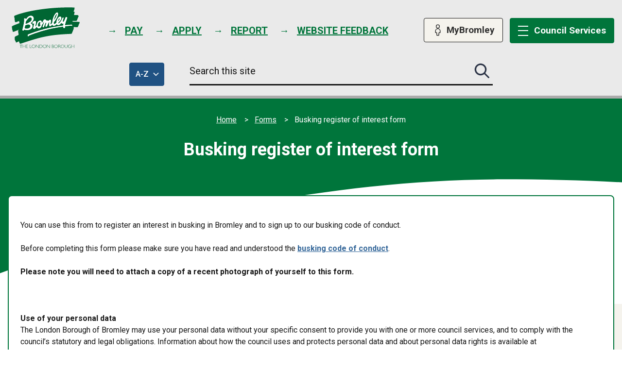

--- FILE ---
content_type: text/html; charset=UTF-8
request_url: https://www.bromley.gov.uk/xfp/form/190
body_size: 10805
content:
<!DOCTYPE html>

    <!--[if IE 9]>          <html class="lt-ie10 no-js" lang="en"> <![endif]-->
    <!--[if gt IE 9]><!-->  <html class=" no-js" lang="en"><!--<![endif]-->

    <head>

    
                    <meta charset="UTF-8">
        
        <title>Busking register of interest form | Instructions – London Borough of Bromley</title>

                    <meta http-equiv="x-ua-compatible" content="ie=edge">
            <meta name="viewport" content="width=device-width, initial-scale=1">
        
            <link rel="alternate" type="application/rss+xml" href="https://www.bromley.gov.uk/rss/news">

            <link rel="apple-touch-icon" sizes="180x180" href="https://www.bromley.gov.uk/site/dist/images/favicons/apple-touch-icon.png?3.20.2">
    <link rel="icon" type="image/png" sizes="32x32" href="https://www.bromley.gov.uk/site/dist/images/favicons/favicon-32x32.png?3.20.2">
    <link rel="icon" type="image/png" sizes="16x16" href="https://www.bromley.gov.uk/site/dist/images/favicons/favicon-16x16.png?3.20.2">
    <link rel="manifest" href="https://www.bromley.gov.uk/site/dist/images/favicons/site.webmanifest?3.20.2">
    <link rel="mask-icon" href="https://www.bromley.gov.uk/site/dist/images/favicons/safari-pinned-tab.svg?3.20.2" color="#6d3465">
    <link rel="shortcut icon" href="https://www.bromley.gov.uk/site/dist/images/favicons/favicon.ico?3.20.2">
    <meta name="msapplication-TileColor" content="#6d3465">
    <meta name="msapplication-config" content="https://www.bromley.gov.uk/site/dist/images/favicons/browserconfig.xml?3.20.2">
    <meta name="theme-color" content="#ffffff">

            <link href="https://fonts.googleapis.com/css2?family=Roboto:ital,wght@0,300;0,400;0,500;0,700;0,900;1,300;1,400;1,500;1,700;1,900&display=swap" rel="stylesheet">
    <link rel="stylesheet" href="https://www.bromley.gov.uk/site/dist/orbit.css?3.20.2">

                            <link rel="stylesheet" type="text/css" href="https://www.bromley.gov.uk/site/styles/standard.css?da39a3ee5e6b4b0d3255bfef95601890afd80709">

        
                            
                    <meta name="revisit-after" content="2 days">
            <meta name="robots" content="index,follow">
            <meta name="author" content="London Borough of Bromley">
            <meta name="keywords" content="bromley council website, council, bromley, council tax, events, waste, news, penge, beckenham, orpington, crystal palace, petts wood, chislehurst, west wickham, biggin hill">
            <meta name="description" content="London Borough of Bromley – Bromley Council website homepage www.bromley.gov.uk.">
            <meta property="dcterms:creator" content="London Borough of Bromley">
            <meta property="dcterms:rightsHolder" content="Bromley">
            <meta property="dcterms:coverage" content="UK">
            <meta property="dcterms:identifier" content="https://www.bromley.gov.uk/xfp/form/190">
            <meta property="dcterms:publisher" content="London Borough of Bromley">
            <meta property="dcterms:subject" content="bromley council website, council, bromley, council tax, events, waste, news, penge, beckenham, orpington, crystal palace, petts wood, chislehurst, west wickham, biggin hill" >
            <meta property="dcterms:description" content="London Borough of Bromley – Bromley Council website homepage www.bromley.gov.uk." >
            <meta property="dcterms:title" content="Busking register of interest form">
            <meta property="dcterms:format" content="text/html">
            <meta property="dcterms:language" content="en">
            <meta property="dcterms:contributor" content="" >
            <meta property="dcterms:source" content="" >
                                            
                    <link rel="canonical" href="https://www.bromley.gov.uk/xfp/form/190" />
        
                    <meta property="og:title" content="Busking register of interest form – London Borough of Bromley">
            <meta property="og:site_name" content="London Borough of Bromley">
            <meta property="og:type" content="website">
            <meta property="og:url" content="https://www.bromley.gov.uk/xfp/form/190">
            <meta property="og:image" content="    https://www.bromley.gov.uk/site/dist/images/opengraph/opengraph.jpg?3.20.2
">
            <meta property="og:image:alt" content="London Borough of Bromley" />
        
                            
        <script src="https://www.bromley.gov.uk/site/dist/libs/modernizr-custom.js?3.20.2"></script>

        
        <!-- Google tag (gtag.js) --> <script async src="https://www.googletagmanager.com/gtag/js?id=G-17QLKVX3HM"></script> <script> window.dataLayer = window.dataLayer || []; function gtag(){dataLayer.push(arguments);} gtag('js', new Date()); gtag('config', 'G-17QLKVX3HM'); </script>

<!-- Hotjar Tracking Code for https://www.bromley.gov.uk/ -->
<script>
    (function(h,o,t,j,a,r){
        h.hj=h.hj||function(){(h.hj.q=h.hj.q||[]).push(arguments)};
        h._hjSettings={hjid:6412339,hjsv:6};
        a=o.getElementsByTagName('head')[0];
        r=o.createElement('script');r.async=1;
        r.src=t+h._hjSettings.hjid+j+h._hjSettings.hjsv;
        a.appendChild(r);
    })(window,document,'https://static.hotjar.com/c/hotjar-','.js?sv=');
</script>

        
    
    </head>

    <body class="one-column form-form">

            <div class="site">

        
                                                <nav class="skip-links" aria-label="Skip link">
    <ul class="list list--skip-links">

                    <li class="list__item">
                <a class="list__link" href="#content" rel="nofollow">
                    Skip to content
                </a>
            </li>
        
        
    </ul>
</nav>
                
            
                                                    <header class="site-header" id="top">

        
                            <div class="container">

                                            <div class="site-header__content-left">

                                                                <div class="identity">
        <a href="https://www.bromley.gov.uk/" class="identity__link" title="London Borough of Bromley Home Page">
            <picture>
                <source srcset="https://www.bromley.gov.uk/site/dist/images/site-logo.svg?3.20.2" type="image/svg+xml">
                <img src="https://www.bromley.gov.uk/site/dist/images/site-logo.png?3.20.2" class="identity__logo" alt="Visit the London Borough of Bromley home page" />
            </picture>
        </a>
    </div>
                            
                            
                                                                                                            
    
    <ul class="list list--inline list--header-tasks"><li class="list__item"><a class="list__link" href="https://www.bromley.gov.uk/homepage/21/pay-for-it"><span class="list__link-text">Pay</span></a></li><li class="list__item"><a class="list__link" href="https://www.bromley.gov.uk/homepage/38/apply-for-it"><span class="list__link-text">Apply</span></a></li><li class="list__item"><a class="list__link" href="https://www.bromley.gov.uk/homepage/37/report-it"><span class="list__link-text">Report</span></a></li><li class="list__item"><a class="list__link" href="https://www.bromley.gov.uk/WebsiteFeedbackForm"><span class="list__link-text">Website feedback</span></a></li></ul>                                                                    
                                                    </div>

                                                        <nav class="nav nav--primary-navigation" aria-label="Main">
        <div class="navigation-buttons"><ul class="list list--inline"><li class="list__item list__item--account"><a class="button button--secondary button--icon" href="https://www.bromley.gov.uk/MyAccount"><span class="icon icon-account"></span><span class="button__text">MyBromley</span></a></li><li class="list__item list__item--menu"><a class="button button--primary button--icon list__link js-menu-toggle js-toggle" id="js-menu-toggle" href="#js-menu" data-a11y-toggle="js-menu" data-a11y-callback="menuServicesCallback"><span class="icon toggle-icon"><span class="toggle-icon__line"></span></span><span class="button__text"><span class="button__text-desktop">Council </span>Services</span></a></li></ul></div>    </nav>
                        
                    
                </div>
            
                                                <div class="site-header__search-wrapper">
                        <div class="container">
                            <div class="site-header__column">
                                <button id="az-button" class="button button--primary az-button" type="submit" data-a11y-toggle="a-z-dropdown">
                                    <span class="az-button__inner">
                                        <span class="az-button__text">
                                            <span class="az-button__title">A-Z</span>
                                            <span class="visually-hidden"> of council services</span>
                                            <span class="icon icon-close icon-ui-close-white"></span>
                                            <span class="icon icon-chevron icon-ui-chevron-down-white"></span>
                                        </span>
                                    </span>
                                </button>
                            </div>

                                <form
        class="site-search form form--search site-search--header"
        id="js-search"
        action="https://www.bromley.gov.uk/site-search/results/"
        method="get"
        role="search"
        aria-label=”Site”>

                    <div class="container">

                                                        <div class="form__control">

                        
                                                            <label class="form__label visually-hidden" for="search-site-header">
                                    Search this site
                                </label>
                            
                                                            <div class="form__append-group">

                                    
                                                                                    <input class="form__field" type="search" size="18" maxlength="40" name="q" placeholder="Search this site" id="search-site-header">
                                        
                                                                                    <button class="button button--primary" type="submit">
                                                <span class="icon icon-ui-search"></span>
                                                <span class="icon-fallback">Search this site submit</span>
                                            </button>
                                        
                                    
                                </div>
                            
                        
                    </div>
                
                
            </div>
        
    </form>

                        </div>
                    </div>
                    <div class="site-header__image-banner">
                        <div class="site-header__a-z-dropdown">
                            <div class="container">
                                <nav id="a-z-dropdown" class="site-header__a-z-dropdown-container" aria-labelledby="az-button" tabindex="-1">
                                    <ul class="list list--az">
                                                                            <li class="list__item">
                                                                                            <a class="button button--secondary" href="https://www.bromley.gov.uk/a-to-z/A">A<span class="visually-hidden">: A to Z of services</span><span class="visually-hidden">: A to Z of services</span></a>
                                                                                    </li>
                                                                            <li class="list__item">
                                                                                            <a class="button button--secondary" href="https://www.bromley.gov.uk/a-to-z/B">B<span class="visually-hidden">: A to Z of services</span><span class="visually-hidden">: A to Z of services</span></a>
                                                                                    </li>
                                                                            <li class="list__item">
                                                                                            <a class="button button--secondary" href="https://www.bromley.gov.uk/a-to-z/C">C<span class="visually-hidden">: A to Z of services</span><span class="visually-hidden">: A to Z of services</span></a>
                                                                                    </li>
                                                                            <li class="list__item">
                                                                                            <a class="button button--secondary" href="https://www.bromley.gov.uk/a-to-z/D">D<span class="visually-hidden">: A to Z of services</span><span class="visually-hidden">: A to Z of services</span></a>
                                                                                    </li>
                                                                            <li class="list__item">
                                                                                            <a class="button button--secondary" href="https://www.bromley.gov.uk/a-to-z/E">E<span class="visually-hidden">: A to Z of services</span><span class="visually-hidden">: A to Z of services</span></a>
                                                                                    </li>
                                                                            <li class="list__item">
                                                                                            <a class="button button--secondary" href="https://www.bromley.gov.uk/a-to-z/F">F<span class="visually-hidden">: A to Z of services</span><span class="visually-hidden">: A to Z of services</span></a>
                                                                                    </li>
                                                                            <li class="list__item">
                                                                                            <a class="button button--secondary" href="https://www.bromley.gov.uk/a-to-z/G">G<span class="visually-hidden">: A to Z of services</span><span class="visually-hidden">: A to Z of services</span></a>
                                                                                    </li>
                                                                            <li class="list__item">
                                                                                            <a class="button button--secondary" href="https://www.bromley.gov.uk/a-to-z/H">H<span class="visually-hidden">: A to Z of services</span><span class="visually-hidden">: A to Z of services</span></a>
                                                                                    </li>
                                                                            <li class="list__item">
                                                                                            <a class="button button--secondary" href="https://www.bromley.gov.uk/a-to-z/I">I<span class="visually-hidden">: A to Z of services</span><span class="visually-hidden">: A to Z of services</span></a>
                                                                                    </li>
                                                                            <li class="list__item">
                                                                                            <a class="button button--secondary" href="https://www.bromley.gov.uk/a-to-z/J">J<span class="visually-hidden">: A to Z of services</span><span class="visually-hidden">: A to Z of services</span></a>
                                                                                    </li>
                                                                            <li class="list__item">
                                                                                            <a class="button button--secondary" href="https://www.bromley.gov.uk/a-to-z/K">K<span class="visually-hidden">: A to Z of services</span><span class="visually-hidden">: A to Z of services</span></a>
                                                                                    </li>
                                                                            <li class="list__item">
                                                                                            <a class="button button--secondary" href="https://www.bromley.gov.uk/a-to-z/L">L<span class="visually-hidden">: A to Z of services</span><span class="visually-hidden">: A to Z of services</span></a>
                                                                                    </li>
                                                                            <li class="list__item">
                                                                                            <a class="button button--secondary" href="https://www.bromley.gov.uk/a-to-z/M">M<span class="visually-hidden">: A to Z of services</span><span class="visually-hidden">: A to Z of services</span></a>
                                                                                    </li>
                                                                            <li class="list__item">
                                                                                            <a class="button button--secondary" href="https://www.bromley.gov.uk/a-to-z/N">N<span class="visually-hidden">: A to Z of services</span><span class="visually-hidden">: A to Z of services</span></a>
                                                                                    </li>
                                                                            <li class="list__item">
                                                                                            <a class="button button--secondary" href="https://www.bromley.gov.uk/a-to-z/O">O<span class="visually-hidden">: A to Z of services</span><span class="visually-hidden">: A to Z of services</span></a>
                                                                                    </li>
                                                                            <li class="list__item">
                                                                                            <a class="button button--secondary" href="https://www.bromley.gov.uk/a-to-z/P">P<span class="visually-hidden">: A to Z of services</span><span class="visually-hidden">: A to Z of services</span></a>
                                                                                    </li>
                                                                            <li class="list__item">
                                                                                            <a class="button button--secondary" href="https://www.bromley.gov.uk/a-to-z/Q">Q<span class="visually-hidden">: A to Z of services</span><span class="visually-hidden">: A to Z of services</span></a>
                                                                                    </li>
                                                                            <li class="list__item">
                                                                                            <a class="button button--secondary" href="https://www.bromley.gov.uk/a-to-z/R">R<span class="visually-hidden">: A to Z of services</span><span class="visually-hidden">: A to Z of services</span></a>
                                                                                    </li>
                                                                            <li class="list__item">
                                                                                            <a class="button button--secondary" href="https://www.bromley.gov.uk/a-to-z/S">S<span class="visually-hidden">: A to Z of services</span><span class="visually-hidden">: A to Z of services</span></a>
                                                                                    </li>
                                                                            <li class="list__item">
                                                                                            <a class="button button--secondary" href="https://www.bromley.gov.uk/a-to-z/T">T<span class="visually-hidden">: A to Z of services</span><span class="visually-hidden">: A to Z of services</span></a>
                                                                                    </li>
                                                                            <li class="list__item">
                                                                                            <a class="button button--secondary" href="https://www.bromley.gov.uk/a-to-z/U">U<span class="visually-hidden">: A to Z of services</span><span class="visually-hidden">: A to Z of services</span></a>
                                                                                    </li>
                                                                            <li class="list__item">
                                                                                            <a class="button button--secondary" href="https://www.bromley.gov.uk/a-to-z/V">V<span class="visually-hidden">: A to Z of services</span><span class="visually-hidden">: A to Z of services</span></a>
                                                                                    </li>
                                                                            <li class="list__item">
                                                                                            <a class="button button--secondary" href="https://www.bromley.gov.uk/a-to-z/W">W<span class="visually-hidden">: A to Z of services</span><span class="visually-hidden">: A to Z of services</span></a>
                                                                                    </li>
                                                                            <li class="list__item">
                                                                                            <span class="button button--disabled">X</span>
                                                                                    </li>
                                                                            <li class="list__item">
                                                                                            <a class="button button--secondary" href="https://www.bromley.gov.uk/a-to-z/Y">Y<span class="visually-hidden">: A to Z of services</span><span class="visually-hidden">: A to Z of services</span></a>
                                                                                    </li>
                                                                            <li class="list__item">
                                                                                            <a class="button button--secondary" href="https://www.bromley.gov.uk/a-to-z/Z">Z<span class="visually-hidden">: A to Z of services</span><span class="visually-hidden">: A to Z of services</span></a>
                                                                                    </li>
                                                                        </ul>
                                </nav>
                            </div>
                        </div>
                    </div>
                            
                            
        <nav class="menu-navigation" id="site-navigation-menu" aria-label="Primary">
        <div class="menu-navigation__wrapper">
            <div id="js-menu" class="menu-navigation__target">

                                    <a class="menu-navigation__close-fade" href="#js-menu" data-a11y-toggle="js-menu" data-a11y-callback="menuServicesCallback" tabindex="-1">
                        <span class="visually-hidden">Close menu</span>
                    </a>
                
                                    <div class="menu-navigation__content">

                                                    <div class="menu-navigation__controls navigation-buttons">
                                <a class="button js-menu-toggle" href="#js-menu" data-a11y-toggle="js-menu" data-a11y-callback="menuServicesCallback">
                                    <span class="icon toggle-icon">
                                        <span class="toggle-icon__line"></span>
                                    </span>
                                                                            <span class="button__text">Council Services</span>
                                                                    </a>
                            </div>
                        
                        <div class="menu-navigation__list-container">
                            <div class="nav">

                                
                                                                                                                                                                        
    
    <ul class="list list--menu"><li class="list__item"><a class="list__link" href="https://www.bromley.gov.uk/advice-benefits"><span class="list__link-text">Advice and benefits</span></a></li><li class="list__item"><a class="list__link" href="https://www.bromley.gov.uk/business"><span class="list__link-text">Business</span></a></li><li class="list__item"><a class="list__link" href="https://www.bromley.gov.uk/community-living"><span class="list__link-text">Community and living</span></a></li><li class="list__item"><a class="list__link" href="https://www.bromley.gov.uk/council-democracy"><span class="list__link-text">Council and democracy</span></a></li><li class="list__item"><a class="list__link" href="https://www.bromley.gov.uk/education-learning"><span class="list__link-text">Education and learning</span></a></li><li class="list__item"><a class="list__link" href="https://www.bromley.gov.uk/environment-planning"><span class="list__link-text">Environment and planning</span></a></li><li class="list__item"><a class="list__link" href="https://www.bromley.gov.uk/health-social-care"><span class="list__link-text">Health and social care</span></a></li><li class="list__item"><a class="list__link" href="https://www.bromley.gov.uk/housing"><span class="list__link-text">Housing</span></a></li><li class="list__item"><a class="list__link" href="https://www.bromley.gov.uk/jobs-careers"><span class="list__link-text">Jobs and careers</span></a></li><li class="list__item"><a class="list__link" href="https://www.bromley.gov.uk/leisure-culture"><span class="list__link-text">Leisure and culture</span></a></li><li class="list__item"><a class="list__link" href="https://www.bromley.gov.uk/transport-streets"><span class="list__link-text">Transport and streets</span></a></li></ul>                                                                                                                        
                                
                            </div>
                        </div>
                    </div>
                
            </div>
        </div>
    </nav>

            
        
    </header>
                
            
                                                
                
            
            <section class="breadcrumb-header" aria-label="Site breadcrumb &amp; heading">
                <div class="container">

                                                                    <nav class="breadcrumb" aria-label="Breadcrumb">
        <div class="container">

            <ol class="list list--breadcrumb">                            <li class="list__item">
                                <a href="/" rel="home">
                                    Home
                                </a>
                            </li>
                        
                                                    
                                                                    <li class="list__item">
                                        <a href="/xfp/forms">
                                            Forms
                                        </a>
                                    </li>
                                
                                                    
                                                    <li class="list__item"><span>Busking register of interest form</span></li>
                        </ol>
        </div>
    </nav>
                
                    
                                                                                        <h1 class="page-heading">
    Busking register of interest form
</h1>
                                        
                    
                </div>
            </section>
        
                    <main class="site-main">
                <div class="container">

                    
                                                
                                                    <section class="site-content" id="content" tabindex="-1" aria-label="Site content area">

                                
                                                                                                                        <div class="page-content">

                                                
                                                                                                        
                                                    
    
                            
                            
            
        <form
    class="form form--block form--form-builder"
    method="post"    action="/xfp/form/190"    enctype="multipart/form-data"    novalidate
    >

            
                
        
                                        
                                
                                        
                                                <div class="form__instructions">
                        <div class="editor">
    <p>You can use this from to register an interest in busking in Bromley and to sign up to our busking code of conduct.</p>

<p>Before completing this form please make sure you have read and understood the <strong><a href="https://www.bromley.gov.uk/licences/buskers-street-entertainment" title="Information on busking in the borough">busking code of conduct</a></strong>.</p>

<p><strong>Please note you will need to attach a copy of a recent photograph of yourself to this form.</strong></p>

<p> </p>

<p><strong>Use of your personal data</strong><br>
The London Borough of Bromley may use your personal data without your specific consent to provide you with one or more council services, and to comply with the council’s statutory and legal obligations. Information about how the council uses and protects personal data and about personal data rights is available at <a href="https://www.bromley.gov.uk/data-protection-freedom-information/subject-access-requests-privacy-cookies-statement">www.bromley.gov.uk/privacy</a></p>

<p><br><strong>Please only use the "Previous" and "Next" buttons, not your browser back button.</strong></p>
</div>
                    </div>
                            
        
        
                <input type="hidden" name="__token" value="0a436f1009e06bbe6ef3140f.N9SIhaEek7ET1PWJ6HplVp8AVLQTuvFmCOtZh7YIRUU.WIzd1JhTvt0q4qrWjS8BANtoJOtS2blfcKRo5udRJ3x5nN3V9iv-3nuWlg" />

        
                        <div id="question-holder">
                                                                            <input type="hidden" name="page" id="page" value="Start" class="">
                                                                                    <input type="hidden" name="locale" id="locale" value="en_GB" class=" form-locale">
                                                                                    <input type="hidden" name="injectedParams" id="injectedParams" value="{&quot;formID&quot;:&quot;190&quot;}" class="">
                                                
                    </div>
    

    

        
                                

                
                                
        
                    <footer class="form__footer">

                                                                    <div class="form__actions">
                                                            <div class="form__action form__action--primary">
                                    <button
    class="button button--primary"
    type="submit"
    name="start"
    value="Begin this form"
        >Begin this form</button>
                                </div>
                                                                                </div>
                                    
            
            </footer>
        
    </form>

    

                                                                                                        
                                                                                                        
                                                
                                            </div>
                                        
                                    
                                                                                                                       <div class="aside aside--below">

                                                
                                                                                                        
                                                                                                        
                                                                                                        
                                                
                                            </div>
                                        
                                    
                                
                            </section>
                        
                                                
                    
                </div>
            </main>
        
                                        
    
    <footer class="site-footer">

            <div class="container container--flex">
                    <nav class="site-footer__group" aria-label="Footer">
                                    
    
    <ul class="list"><li class="list__item"><a class="list__link" href="https://www.bromley.gov.uk/data-protection-freedom-information/subject-access-requests-privacy-cookies-statement"><span class="list__link-text">Privacy</span></a></li><li class="list__item"><a class="list__link" href="https://www.bromley.gov.uk/data-protection-freedom-information/subject-access-requests-privacy-cookies-statement/2"><span class="list__link-text">Cookies</span></a></li><li class="list__item"><a class="list__link" href="https://www.bromley.gov.uk/websites-accessibility/accessibility-statement"><span class="list__link-text">Accessibility </span></a></li><li class="list__item"><a class="list__link" href="https://www.bromley.gov.uk/websites/terms-disclaimer"><span class="list__link-text">Disclaimer</span></a></li><li class="list__item"><a class="list__link" href="https://www.bromley.gov.uk/homepage/55/contact-us"><span class="list__link-text">Contact us</span></a></li><li class="list__item"><a class="list__link" href="https://www.bromley.gov.uk/WebsiteFeedbackForm"><span class="list__link-text">Website feedback</span></a></li><li class="list__item"><a class="list__link" href="https://www.bromley.gov.uk/websites/accreditations"><span class="list__link-text">Accreditations</span></a></li></ul>                            </nav>
            </div>

            <div class="container">

                    <div class="site-footer__content-left"><p class="site-footer__text site-footer__rights">&copy; London Borough of Bromley. <span class="site-footer__rights-tag">All Rights Reserved.</span></p><p class="site-footer__text site-footer__text--supplier">
                            Designed and powered by <a class="site-footer__link" href="http://www.jadu.net" title="Visit the Jadu website">Jadu</a>.
                        </p><div class="site-footer__translate" id="google_translate_element"></div></div><div class="site-footer__content-right"><nav class="nav nav--social-links" aria-label="social links"><span class="h4 nav__heading">Stay connected</span><ul class="list list--inline"><li class="list__item"><a class="list__link" href="https://twitter.com/LBofBromley" title="X (formerly Twitter)" target="_blank" rel="noopener"><span class="icon icon-social-twitter"></span><span class="visually-hidden">X (formerly Twitter)</span></a></li><li class="list__item"><a class="list__link" href="http://facebook.com/LBBromley" title="Facebook" target="_blank" rel="noopener"><span class="icon icon-social-facebook"></span><span class="visually-hidden">Facebook</span></a></li><li class="list__item"><a class="list__link" href="https://www.youtube.com/user/LBBromley" title="Youtube" target="_blank" rel="noopener"><span class="icon icon-social-youtube"></span><span class="visually-hidden">Youtube</span></a></li><li class="list__item"><a class="list__link" href="https://www.instagram.com/lbbromley" title="Instagram" target="_blank" rel="noopener"><span class="icon icon-social-instagram"></span><span class="visually-hidden">Instagram</span></a></li><li class="list__item"><a class="list__link" href="https://uk.linkedin.com/company/london-borough-of-bromley" title="Linkedin" target="_blank" rel="noopener"><span class="icon icon-social-linkedin"></span><span class="visually-hidden">Linkedin</span></a></li></ul></nav></div>        
    </div>

    </footer>
            
        
    </div>

                <link rel="stylesheet" href="/site/dist/icons/icons.data.svg.css?3.20.2">
    <script src="//ajax.googleapis.com/ajax/libs/jquery/3.6.0/jquery.min.js"></script>
    <script>window.jQuery || document.write('<script src="/site/dist/libs/jquery.min.js?3.20.2"><\/script>');</script>
    <script src="/site/dist/orbit.js?3.20.2"></script>
    <script src="/site/js/almond.min.js?3.20.2"></script>
    <script src="/site/js/util.min.js?3.20.2"></script>
            
    <script src ="https://cdn01.basis.net/assets/up.js?um=1"></script>
<script async src="https://www.googletagmanager.com/gtag/js?id=UA-12543967-1"></script><script src="https://cc.cdn.civiccomputing.com/9/cookieControl-9.10.min.js" type="text/javascript"></script><script src="https://secure.quantserve.com/quant.js"></script><script>    !function(f,b,e,v,n,t,s)    {if(f.fbq)return;n=f.fbq=function(){n.callMethod?    n.callMethod.apply(n,arguments):n.queue.push(arguments)};    if(!f._fbq)f._fbq=n;n.push=n;n.loaded=!0;n.version='2.0';    n.queue=[];t=b.createElement(e);t.async=!0;    t.src=v;s=b.getElementsByTagName(e)[0];    s.parentNode.insertBefore(t,s)}(window, document,'script',    'https://connect.facebook.net/en_US/fbevents.js');</script><script>    var config = {        apiKey: "d92680d5a72175b87ad26cc91e1c4f41994ee659",        product: "PRO",        subDomains: true,        accessibility: {            highlightFocus: true,            outline: true        },        initialState: "NOTIFY",        layout: "POPUP",        rejectButton: !0,        theme: "light", position: "left",     statement: {            description: "For more information visit our",            name: "Cookies statement",            url: "https://www.bromley.gov.uk/data-protection-freedom-information/subject-access-requests-privacy-cookies-statement"        },        text: {            necessaryTitle: "Necessary cookies",            acceptRecommended: "Accept recommended settings",            closeLabel: "Save settings"        },        consentCookieExpiry: 365,        closeStyle: "button",        optionalCookies: [{            name: "analytics",            label: "Anonymous performance cookies",            description: "Performance cookies help us to improve our website by anonymously collecting and reporting information on its usage.",            cookies: ["_ga", "_gid", "_gat", "__utma", "__utmt", "__utmb", "__utmc", "__utmz", "__utmv", "collect", "nmstat", "siteimproveses"],            recommendedState: !1,            onAccept: function() {     (function(i, s, o, g, r, a, m) {                    i['GoogleAnalyticsObject'] = r;                    i[r] = i[r] || function() {                        (i[r].q = i[r].q || []).push(arguments)                    }, i[r].l = 1 * new Date();                    a = s.createElement(o),                        m = s.getElementsByTagName(o)[0];                    a.async = 1;                    a.src = g;                    m.parentNode.insertBefore(a, m)                })(window, document, 'script', 'https://www.google-analytics.com/analytics.js', 'ga');                ga('create', 'UA-511839-1', 'auto');                ga('send', 'pageview');                             (function() {                    var e = document.createElement("script");                    e.type = "text/javascript", e.async = !0, e.src = "https://siteimproveanalytics.com/js/siteanalyze_462668.js";                    var s = document.getElementsByTagName("script")[0];                    s.parentNode.insertBefore(e, s);                })();                                (function(w,d,s,l,i){w[l]=w[l]||[];w[l].push({'gtm.start':                new Date().getTime(),event:'gtm.js'});var f=d.getElementsByTagName(s)[0],                j=d.createElement(s),dl=l!='dataLayer'?'&l='+l:'';j.async=true;j.src=                'https://www.googletagmanager.com/gtm.js?id='+i+dl;f.parentNode.insertBefore(j,f);                })(window,document,'script','dataLayer','GTM-W4DWZK');            },            onRevoke: function() {                window["ga-disable-UA-511839-1"] = !0            }        }, {            name: 'marketing',            label: 'Marketing Cookies',            description: 'Marketing cookies help us display ads that might be of interest to you.',             cookies: ['__gad'],            onAccept: function() {                               fbq('init', '1116549245030298');                fbq('track', 'PageView');                fbq('track', 'ViewContent');                fbq('consent', 'grant');                window.dataLayer = window.dataLayer || [];                function gtag(){dataLayer.push(arguments);}                gtag('js', new Date());                gtag('config', 'UA-12543967-1');                     cntrUpTag.track('cntrData', 'a407d722d329ebdb');                window._qevents.push({                    'qacct': 'p-ds480sRYRNekJ',                    'labels': '_fp.event.PageView',                });            },            onRevoke: function() {                fbq('consent', 'revoke');            }        }, {            name: "enhanced_functionality",            label: "Enhanced functionality",            description: "Improve your site experience by enabling additional features that may set cookies",            cookies: [],            recommendedState: !0,            onAccept: function() {  },            onRevoke: function() {  }        }],        branding: {            fontFamily: '"Droid Sans", sans-serif',            fontColor: "#111",            fontSizeTitle: "26px",            fontSizeIntro: "1em",            fontSizeHeaders: "22px",            fontSize: "1em",            backgroundColor: "#FFF",            toggleText: "#235e1c",            toggleColor: "#647890",            toggleBackground: "#e7e7e7",            buttonIcon: null,            buttonIconWidth: "64px",            buttonIconHeight: "64px",            closeText: "#fff",            closeBackground: "#333",            removeIcon: !1,            removeAbout: !0        }    };    CookieControl.load(config);</script>

<script>


function updateIframeAttributes() {
   const iframe = document.querySelector('.skiptranslate iframe');
   if (iframe) {
       iframe.title = "Translate this webpage";
       iframe.setAttribute('aria-label', "Translate this webpage");
   }
}

function observeDOMChanges() {
   const observer = new MutationObserver((mutations) => {
       mutations.forEach((mutation) => {
           if (mutation.type === 'childList') {
               updateIframeAttributes();
           }
       });
   });

   const config = { childList: true, subtree: true };
   observer.observe(document.body, config);
}
observeDOMChanges();
</script>

<script>
document.addEventListener('DOMContentLoaded', function() {document.querySelector('script[src="//translate.google.com/translate_a/element.js?cb=googleTranslateElementInit"]')?.remove();document.getElementById('google_translate_element')?.remove();});
</script>

<script>document.addEventListener('DOMContentLoaded',()=>{const removeElementIfExists=()=>{const el=document.getElementById('goog-gt-tt');if(el)el.remove();return!!el;};if(removeElementIfExists())return;const observer=new MutationObserver(()=>{if(removeElementIfExists())observer.disconnect();});observer.observe(document.body,{childList:true,subtree:true});});</script>

<style>
#ccc-icon{display:none;}
body.event-submit-form > .site > .site-main > .container > #content > div > form > div > div:nth-child(13) > div > label.form__label--upload{overflow: visible !important;}
</style>

<script>
  document.addEventListener('DOMContentLoaded', function() {
    document.querySelectorAll('.table-wrapper').forEach(function(div) {
      if (!div.hasAttribute('aria-label')) {
        div.setAttribute('aria-label', 'Table Content');
      }
    });
  });
</script>

<style>
aside.aside--sidebar ul.list.list--navigation > li > a{
    display: block;
    min-height: 25px;
}
aside.aside--sidebar ul.list.list--navigation > li{
    margin: .3125rem 0 !important;
}
aside.aside--sidebar ul.list.list--rich > li > a{
    display: block;
    min-height: 25px;
}
div.flickity-page-dots-wrapper > ol.flickity-page-dots{
    gap: 4px;
}
</style>

<style>.list,.download__meta-list,.pagination__list,.widget--my-account-forms .item-list,.widget--myaccount-form-submissions .item-list,.my-cases__list,.my-cases__metadata,.widget--myaccount-my-address .item-list,.grid,h2,.form__heading,.h2,.beta {
    line-height: 1.5;
}</style>

<script>document.addEventListener("DOMContentLoaded", function () {
    const observer = new MutationObserver((mutationsList, observer) => {
      const mapButton = document.querySelector('dl.list > dd.definition__content--google-map > div.map div.gm-style div[role="button"]');
      if (mapButton) {
        mapButton.setAttribute("aria-label", "Close");
        observer.disconnect();      }
    });
    observer.observe(document.body, { childList: true, subtree: true });
  });</script>

<script>
document.addEventListener("DOMContentLoaded", function () {
    const elements = document.querySelectorAll("div.gmnoprint[role='menubar']");

    elements.forEach(element => {
        element.setAttribute("aria-label", "Map Style Selection");
    });
});
</script>
<style>table.dyn-table{width:100% !important;}table > thead > tr > th > span.sr-only{position: absolute;width: 1px;height: 1px;padding: 0;margin: -1px; overflow: hidden;clip: rect(0, 0, 0, 0);white-space: nowrap;border: 0;}</style>

<script>document.addEventListener("DOMContentLoaded",function(){const e=document.querySelector('label.form__label[for="title"]');if(!e||!e.textContent.trim().startsWith("Event title"))return;const t=()=>{const e=document.querySelector('iframe[title="reCAPTCHA"]');if(e){e.removeAttribute("role");return}const t=new MutationObserver((e,r)=>{for(const o of e)for(const e of o.addedNodes)if(e.tagName==="IFRAME"&&e.title==="reCAPTCHA"){e.removeAttribute("role");r.disconnect();return}});t.observe(document.body,{childList:!0,subtree:!0})};("requestIdleCallback"in window?requestIdleCallback:setTimeout)(t);});</script>

<script>function fixRecaptchaIframe(iframe) {
  if (iframe.src && iframe.src.includes('google.com/recaptcha')) {
    if (iframe.getAttribute('role') === 'presentation') {
      iframe.setAttribute('role', 'group');
      iframe.setAttribute('aria-label', 'CAPTCHA challenge');
    }
  }
}
const observer = new MutationObserver((mutations) => {
  mutations.forEach((mutation) => {
    mutation.addedNodes.forEach((node) => {
      if (node.tagName === 'IFRAME') {
        fixRecaptchaIframe(node);
      } else if (node.querySelectorAll) {
        node.querySelectorAll('iframe').forEach(fixRecaptchaIframe);
      }
    });
  });
});
observer.observe(document.body, {
  childList: true,
  subtree: true,
});
document.querySelectorAll('iframe').forEach(fixRecaptchaIframe);</script>
<style>form.site-search.form > div > div > div.form__append-group .button[type="submit"] {
    display: inline-flex;
    align-items: center;
    justify-content: center;
    min-width: 45px;
    min-height: 45px;
    padding: 0;
    border: 0;
    border-bottom: 3px solid #171717;
    background: transparent;
}
div.site > header.site-header#top > div > div.site-header__content-left > ul > li > a{
    display: inline-block;
    min-height: 44px;
    line-height: 44px;
}
div.site > header.site-header#top > div > div.site-header__content-left > ul.list--header-tasks .list__link::before{
    top: 50%; 
    transform: translateY(-50%);
}
.map > div > div.gm-style > div > div > div > div > div[role="button"]{
    min-width: 45px !important;
    min-height: 45px !important;
    display: inline-flex !important;
    align-items: center;
    justify-content: center;
    transform: translate(-6px, -6px);
}</style>

<style>main.site-main > section.site-content > div.page-content > div.container > div.widget-row > div > div.widget.widget--accordion a.accordion__toggle[aria-expanded="false"]:not(:hover):not(:focus):not(:active) > h3.accordion__tab-heading,
main.site-main > div.container > section.site-content > div.page-content > div.editor > div.container > div.widget-row > div > div.widget.widget--accordion a.accordion__toggle[aria-expanded="false"]:not(:hover):not(:focus):not(:active) > h2.accordion__tab-heading{
    color: #205283;
}

main.site-main > div.container > section.site-content > div.page-content > ul.list.list--downloads > li.list__item > div.download > a.download__link:not(:hover):not(:focus):not(:active):not(:visited),
main.site-main > div.container > section.site-content > div.page-content > ul.list.list--downloads > li.list__item > div.download > a.download__link:not(:hover):not(:focus):not(:active):not(:visited) > h2.download__heading > span.download__heading-inner{
    color: #205283;
}main.site-main > div.container > section.site-content > div.page-content > ul.list.list--downloads > li.list__item > div.download > a.download__link:not(:hover):not(:focus):not(:active) > ul.download__meta-list > li.download__meta.download__meta--link > span.download__cta{
    background-color: #205283;
}.download__link:hover .download__cta, .download__link:focus .download__cta, .download__link:active .download__cta {
    background-color: #369;
}

main.site-main > div.container > section.site-content > div.page-content > form.form.form--block.form--form-builder .progress-bar__info,
main.site-main > div.container > section.site-content > div.page-content > form.form.form--block.form--form-builder .form__required-note,
main.site-main > div.container > section.site-content > div.page-content > form.form.form--block.form--form-builder .form__help{
    color: #464849;
}

main.site-main > div.container > section.site-content > div.page-content > nav.nav.nav--pages-in[aria-label="Contents Navigation"] > ol.nav__list.list > li.list__item > a.list__link:not(:hover):not(:focus):not(:active):not(:visited){
    color: #205283;
}
.list--numbered li::before, .editor ol:not([class]):not([type]) li::before, .list--ordered li::before {
    color: #205283;
}

.button--primary, .button--primary:visited, .form__label--upload, .form__label--image-upload, .meeting-article .boxed .button--secondary, .widget-directory-search .form .button--secondary, .sign-in-links .list__link, .widget--myaccount-paybridge-balance-lookup .button, .widget--myaccount-paybridge-balance-lookup .button--secondary, .widget--myaccount-api-links a, .widget--my-account-forms .small-buttons .button, .widget--myaccount-form-submissions .small-buttons .button, .widget--my-account-forms .view-more, .widget--myaccount-form-submissions .view-more, .widget--myaccount-my-address .button, .organisation-links-widget>a, .organisation-account-link-widget>a, .widget--myaccount-cxm-service-widget .button, .editor .button:not(.button--secondary):not(.button--success):not(.button--warning):not(.button--danger):not(.button--disabled), .form__label--upload:visited, .form__label--image-upload:visited, .meeting-article .boxed .button--secondary:visited, .widget-directory-search .form .button--secondary:visited, .sign-in-links .list__link:visited, .widget--myaccount-paybridge-balance-lookup .button:visited, .widget--myaccount-paybridge-balance-lookup .button--secondary:visited, .widget--myaccount-api-links a:visited, .widget--my-account-forms .small-buttons .button:visited, .widget--myaccount-form-submissions .small-buttons .button:visited, .widget--my-account-forms .view-more:visited, .widget--myaccount-form-submissions .view-more:visited, .widget--myaccount-my-address .button:visited, .organisation-links-widget>a:visited, .organisation-account-link-widget>a:visited, .widget--myaccount-cxm-service-widget .button:visited, .editor .button:visited:not(.button--secondary):not(.button--success):not(.button--warning):not(.button--danger):not(.button--disabled) {
    background-color: #205283;
    border-color: #205283;
}

main.site-main > div.container > section.site-content nav.nav.nav--social-links > h2.nav__heading {
    font-size: 24px;
}

main.site-main > div.container > section.site-content > div.page-content > nav.pagination[aria-label="Pagination"] > ul.pagination__list > li.pagination__item > a.pagination__link:not(:hover):not(:focus):not(:active) > span.pagination__content > strong.pagination__label,
main.site-main > div.container > section.site-content > div.page-content > nav.pagination[aria-label="Pagination"] > ul.pagination__list > li.pagination__item > a.pagination__link:not(:hover):not(:focus):not(:active) > span.pagination__content > span.pagination__meta{
    color: #205283;
}main.site-main > div.container > section.site-content > div.page-content > nav.pagination[aria-label="Pagination"] > ul.pagination__list > li.pagination__item > a.pagination__link:hover .pagination__icon,
main.site-main > div.container > section.site-content > div.page-content > nav.pagination[aria-label="Pagination"] > ul.pagination__list > li.pagination__item > a.pagination__link:focus .pagination__icon,
main.site-main > div.container > section.site-content > div.page-content > nav.pagination[aria-label="Pagination"] > ul.pagination__list > li.pagination__item > a.pagination__link:active .pagination__icon{
    background-color: #205283;
}

main.site-main > div.container > section.site-content > div.page-content > div.editor > p a:not(.button):not(:hover):not(:focus):not(:active):not(:visited),
main.site-main > div.container > section.site-content > div.page-content > div.editor > ul > li a:not(.button):not(:hover):not(:focus):not(:active):not(:visited),
main.site-main > div.container > section.site-content > div.page-content > div.editor > div.container > div.widget-row > div > div.widget.widget--accordion div.accordion__toggle-content a:not(.button):not(:hover):not(:focus):not(:active):not(:visited),
main.site-main > div.container > section.site-content > div.page-content > div.supplement.supplement--contact > div.supplement__content > p > a:not(.button):not(:hover):not(:focus):not(:active):not(:visited){
    color: #205283;
}

header.site-header > div.container > nav.nav.nav--primary-navigation[aria-label="Main"] > div.navigation-buttons > ul.list > li.list__item > a.button > span.button__text{
    font-size: 1.19rem;
}

footer.site-footer > div.container > div.site-footer__content-right > nav.nav.nav--social-links > span.h4.nav__heading{
    font-weight: 600;
}
main.site-main > div.container > section.site-content > div.page-content > div.editor > ol > li a:not(.button):not(:hover):not(:focus):not(:active):not(:visited){
    color: #205283;
}
@media screen and (min-width: 760px) {
    main.site-main > section.site-content > div.page-content > div.container > div.widget-row > div > div.widget.widget--accordion a.accordion__toggle > h3.accordion__tab-heading{
        font-size: 1.19rem;
    }
}
main.site-main > div.container > section.site-content > div.page-content > div.editor > contentslist > p > a:not(.button):not(:hover):not(:focus):not(:active):not(:visited),
main.site-main > div.container > section.site-content > div.page-content > div.editor > contentslist > ul > li a:not(.button):not(:hover):not(:focus):not(:active):not(:visited),
main.site-main > div.container > section.site-content > div.page-content > div.editor > contentslist > ol > li a:not(.button):not(:hover):not(:focus):not(:active):not(:visited){
    color: #205283;
}
main.site-main > div.container > section.site-content > div.page-content > form.form.form--block.form--form-builder > div#question-holder > div.form__control > div.table-details > button.button:not(:hover):not(:focus){
    border-color: #205283;
    color: #205283;
}
main.site-main > div.container > section.site-content > div.page-content > form.form.form--block.form--form-builder > div#question-holder > div.form__control > div.table-details > button.button:hover{
    border-color: #205283;
    background-color: #205283;
}
main.site-main > div.container > section.site-content > div.page-content > form.form.form--block.form--form-builder > div#question-holder > div.form__control > div.table-details > button.button:focus{
    background-color: #205283;
    border-color: #205283;
    outline-color: #205283;
}
main.site-main > section.site-content > div.page-content > div.container > div.widget-row > div > div.widget > div.widget-content > div.editor a:not(.button):not(:hover):not(:focus):not(:active):not(:visited){
    color: #205283;
}
main.site-main > section.site-content > div.page-content > div.container > div.widget-row > div > div.widget > div.widget-content > div.editor a:not(.button):focus{
    outline-color: #205283;
}</style>

    <script type="text/javascript" src="//translate.google.com/translate_a/element.js?cb=googleTranslateElementInit"></script>

    <script type="text/javascript">
    function previewUploadedImage(input) {
        var imgPreviewId = $(input).data('preview-id');
        var impagePreview = $('#' + imgPreviewId);
        $('#' + imgPreviewId).show();
        if(input.value.length <= 0) {
            var previousImage = impagePreview.data('initial-value');
            impagePreview.attr('src',previousImage);
            $("input:hidden[data-preview-id='" + imgPreviewId +"']").val('0');
        }

        if (input.files && input.files[0]) {
            var reader = new FileReader();
            reader.onload = function (e) {
                $('#' + imgPreviewId)
                    .attr('src', e.target.result);
            };

            reader.readAsDataURL(input.files[0]);
            $("input:hidden[data-preview-id='" + imgPreviewId +"']").val('1');
            $('#remove_button_' + imgPreviewId).show();
        }
    }

    function removeImageUpload(input) {
        var imgPreviewId = $(input).data('preview-id');
        $('#' + imgPreviewId).attr('src', '');
        $('#' + imgPreviewId).attr('alt', '');
        $('#' + imgPreviewId).hide();
        $("input:hidden[data-preview-id='" + imgPreviewId +"']").val('1');
        $("input:file[data-preview-id='" + imgPreviewId +"']").val('');
        input.style= "display:none";
    }
</script>
    <script>
    var $errorSummary = $("#error-summary-container");
    var $errorSummaryLinks = $errorSummary.find('.alert__link');
    if ($errorSummary) {
        $errorSummary.focus();
    }

    $errorSummaryLinks.each(function() {
        var $this = $(this);
        $this.on('click', function(e) {
            var $href = $($this.attr('href'));

            $('html, body').animate({
                scrollTop: $href.closest('.form__control').offset().top - 20
            }, 300);
        });
    });
</script>

    </body>
</html>


--- FILE ---
content_type: image/svg+xml
request_url: https://www.bromley.gov.uk/site/dist/images/curve-top.svg
body_size: 108
content:
<svg xmlns="http://www.w3.org/2000/svg" width="1440" height="246.29" viewBox="0 0 1440 246.29"><path d="M0,245.35H1440v-215C1334.59,18.13,1212.64,13,1073.31,13,736.9,13,317.13,102.63.58,245.21" fill="#fff"/></svg>